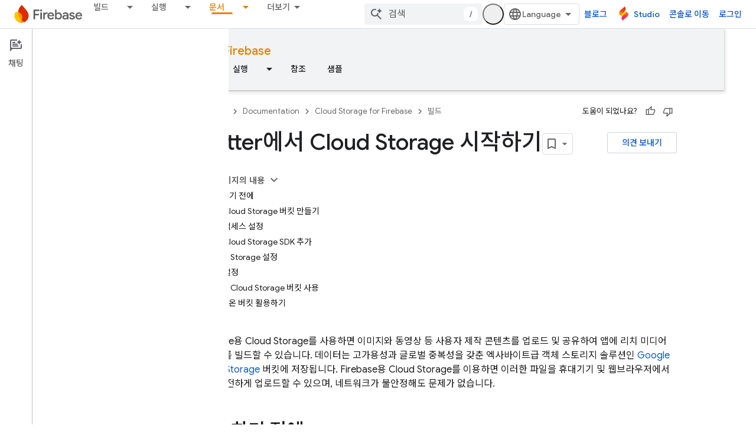

--- FILE ---
content_type: text/html; charset=UTF-8
request_url: https://feedback-pa.clients6.google.com/static/proxy.html?usegapi=1&jsh=m%3B%2F_%2Fscs%2Fabc-static%2F_%2Fjs%2Fk%3Dgapi.lb.en.OE6tiwO4KJo.O%2Fd%3D1%2Frs%3DAHpOoo_Itz6IAL6GO-n8kgAepm47TBsg1Q%2Fm%3D__features__
body_size: 76
content:
<!DOCTYPE html>
<html>
<head>
<title></title>
<meta http-equiv="X-UA-Compatible" content="IE=edge" />
<script type="text/javascript" nonce="e1zBsDXuaFMSfhcEWFBAjA">
  window['startup'] = function() {
    googleapis.server.init();
  };
</script>
<script type="text/javascript"
  src="https://apis.google.com/js/googleapis.proxy.js?onload=startup" async
  defer nonce="e1zBsDXuaFMSfhcEWFBAjA"></script>
</head>
<body>
</body>
</html>
